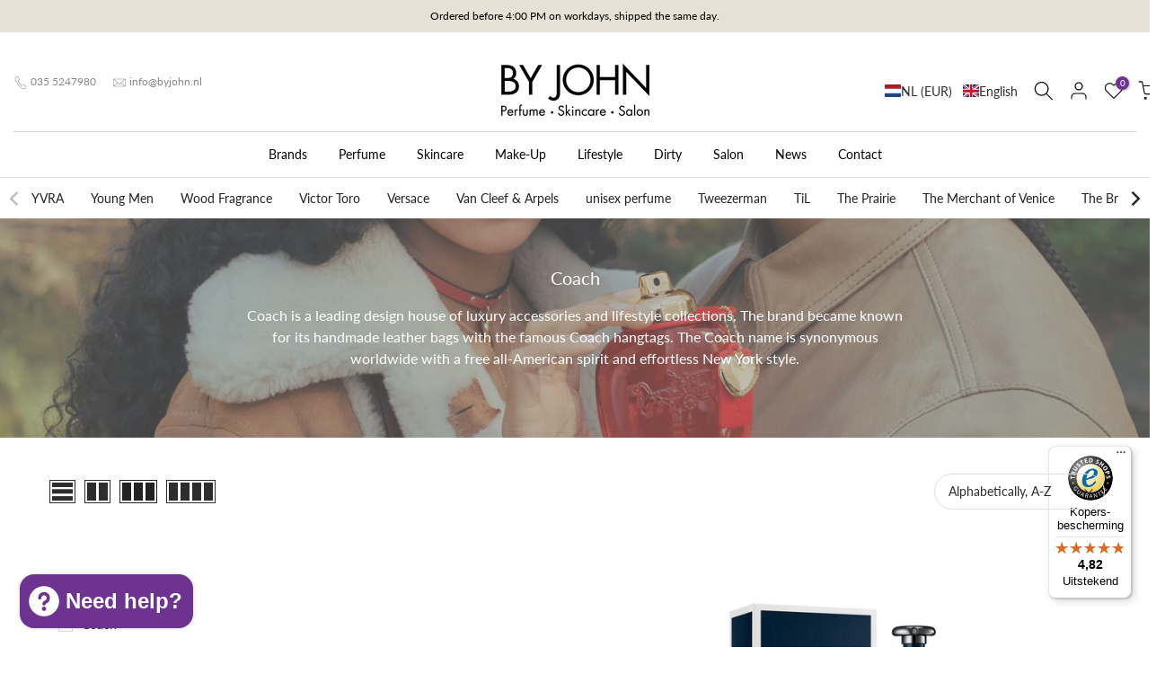

--- FILE ---
content_type: text/html; charset=utf-8
request_url: https://www.byjohn.nl/en/?section_id=search-hidden
body_size: 2699
content:
<div id="shopify-section-search-hidden" class="shopify-section"><link rel="stylesheet" href="//www.byjohn.nl/cdn/shop/t/3/assets/drawer.min.css?v=58533354722067265701676551069" media="all">
<link rel="stylesheet" href="//www.byjohn.nl/cdn/shop/t/3/assets/search-hidden.css?v=124686623211083276541676551069" media="all">
<div data-predictive-search data-sid="search-hidden" id="t4s-search-hidden" class="t4s-drawer t4s-drawer__right" aria-hidden="true">
   <div class="t4s-drawer__header">
      <span class="is--login" aria-hidden="false">Search Our Site</span>
      <button class="t4s-drawer__close" data-drawer-close aria-label="Close Search"><svg class="t4s-iconsvg-close" role="presentation" viewBox="0 0 16 14"><path d="M15 0L1 14m14 0L1 0" stroke="currentColor" fill="none" fill-rule="evenodd"></path></svg></button>
   </div>
   <form data-frm-search action="/en/search" method="get" class="t4s-mini-search__frm t4s-pr" role="search">
      <input type="hidden" name="type" value="product">
      <input type="hidden" name="options[unavailable_products]" value="last">
      <input type="hidden" name="options[prefix]" value="last"><div data-cat-search class="t4s-mini-search__cat">
            <select data-name="product_type">
              <option value="*">All Categories</option><option value="Baby Balm">Baby Balm</option><option value="Baby Lotion">Baby Lotion</option><option value="Balsem">Balsem</option><option value="Base Coat">Base Coat</option><option value="BaseCoat">BaseCoat</option><option value="Bath & Shower">Bath & Shower</option><option value="Bath & Shower - Bodyverzorging - Shampoo">Bath & Shower - Bodyverzorging - Shampoo</option><option value="Bath & Shower - Shampoo">Bath & Shower - Shampoo</option><option value="Bath & Shower Oil">Bath & Shower Oil</option><option value="Blush">Blush</option><option value="Body Massage Roller">Body Massage Roller</option><option value="Body Mist">Body Mist</option><option value="Body Oil">Body Oil</option><option value="Body Polisher">Body Polisher</option><option value="Body Spray">Body Spray</option><option value="Bodyverzorging">Bodyverzorging</option><option value="Bodyverzorging - Chistmas">Bodyverzorging - Chistmas</option><option value="Bodyverzorging - Dagverzorging - Suncare & Tanning">Bodyverzorging - Dagverzorging - Suncare & Tanning</option><option value="Booster">Booster</option><option value="Booster - Serum">Booster - Serum</option><option value="Bronzer">Bronzer</option><option value="Bronzer - Blush">Bronzer - Blush</option><option value="Cleanser">Cleanser</option><option value="Cleanser - Make-up Remover">Cleanser - Make-up Remover</option><option value="Cleanser - Massagecrème">Cleanser - Massagecrème</option><option value="Cleansers">Cleansers</option><option value="Concealer">Concealer</option><option value="Concealer - Foundation">Concealer - Foundation</option><option value="Conditioner">Conditioner</option><option value="Dagverzorging">Dagverzorging</option><option value="Dagverzorging - Haarverzorging">Dagverzorging - Haarverzorging</option><option value="Dagverzorging - Nachtverzorging">Dagverzorging - Nachtverzorging</option><option value="Dagverzorging - Nachtverzorging - Face Oil">Dagverzorging - Nachtverzorging - Face Oil</option><option value="Dagverzorging - Nachtverzorging - Kuur">Dagverzorging - Nachtverzorging - Kuur</option><option value="Dagverzorging - Oogverzorging">Dagverzorging - Oogverzorging</option><option value="Dagverzorging - Scheren">Dagverzorging - Scheren</option><option value="Dagverzorging - Serum">Dagverzorging - Serum</option><option value="Deodorant">Deodorant</option><option value="Diffuser">Diffuser</option><option value="Diffuser Refill">Diffuser Refill</option><option value="DiffuserRefill - Body Oil">DiffuserRefill - Body Oil</option><option value="Dog Wash">Dog Wash</option><option value="Eau de Cologne">Eau de Cologne</option><option value="Eau de Cologne Concentrée">Eau de Cologne Concentrée</option><option value="Eau de Parfum">Eau de Parfum</option><option value="Eau de Parfum - Handverzorging">Eau de Parfum - Handverzorging</option><option value="Eau de Toilette">Eau de Toilette</option><option value="Exfoliator">Exfoliator</option><option value="Exfoliators">Exfoliators</option><option value="Extrait de Parfum">Extrait de Parfum</option><option value="Face Massage Roller">Face Massage Roller</option><option value="Face Mist">Face Mist</option><option value="Face Oil - Hair Oil - Nail Oil">Face Oil - Hair Oil - Nail Oil</option><option value="Foundation">Foundation</option><option value="Foundation -Make-up">Foundation -Make-up</option><option value="Glitter">Glitter</option><option value="Haarborstel">Haarborstel</option><option value="Hair Parfum">Hair Parfum</option><option value="Hals & Decolleté">Hals & Decolleté</option><option value="Hals & Decolleté - Dagverzorging - Nachtverzorging">Hals & Decolleté - Dagverzorging - Nachtverzorging</option><option value="Hals & Decolleté - Serum">Hals & Decolleté - Serum</option><option value="Hand Cream">Hand Cream</option><option value="Hand Lotion">Hand Lotion</option><option value="Hand Lotion - Christmas">Hand Lotion - Christmas</option><option value="Hand Wash">Hand Wash</option><option value="Hand Wash - Bath & Shower">Hand Wash - Bath & Shower</option><option value="Handverzorging">Handverzorging</option><option value="Handverzorging - Christmas">Handverzorging - Christmas</option><option value="Handwashouder">Handwashouder</option><option value="Highlighter">Highlighter</option><option value="Huidverzorging">Huidverzorging</option><option value="Jurk">Jurk</option><option value="Kaarsen">Kaarsen</option><option value="Kaarsendeksel">Kaarsendeksel</option><option value="Kaftan - Jurk">Kaftan - Jurk</option><option value="Kennel Spray">Kennel Spray</option><option value="Kwasten">Kwasten</option><option value="Lip Filler - Booster">Lip Filler - Booster</option><option value="Lipbalm - Lipverzorging">Lipbalm - Lipverzorging</option><option value="Lipgloss">Lipgloss</option><option value="Lipliner">Lipliner</option><option value="Lipoil - Lipgloss">Lipoil - Lipgloss</option><option value="Lipolie">Lipolie</option><option value="Lippenstift">Lippenstift</option><option value="Lippotlood">Lippotlood</option><option value="Lipverzorging">Lipverzorging</option><option value="Lipverzorging - Lipbalm">Lipverzorging - Lipbalm</option><option value="Lipverzorging - Lipfiller">Lipverzorging - Lipfiller</option><option value="Lipverzorging - Lipgloss">Lipverzorging - Lipgloss</option><option value="Lipverzorging - Lipmasker">Lipverzorging - Lipmasker</option><option value="Lipverzorging - Lipoil">Lipverzorging - Lipoil</option><option value="Lipverzorging - Lipscrub">Lipverzorging - Lipscrub</option><option value="Lontschaar">Lontschaar</option><option value="Lotion">Lotion</option><option value="Lotion - Cleanser">Lotion - Cleanser</option><option value="Make-up Blender">Make-up Blender</option><option value="Make-up Mist">Make-up Mist</option><option value="Make-up Remover">Make-up Remover</option><option value="Mascara">Mascara</option><option value="Masker">Masker</option><option value="Masker - Dagverzorging - Nachtverzorging">Masker - Dagverzorging - Nachtverzorging</option><option value="Masker - Nachtverzorging">Masker - Nachtverzorging</option><option value="Masker - Serum">Masker - Serum</option><option value="Massagecrème - Dagverzorging">Massagecrème - Dagverzorging</option><option value="Mist - Dagverzorging - Nachtverzorging">Mist - Dagverzorging - Nachtverzorging</option><option value="Mondspray">Mondspray</option><option value="Mondwater">Mondwater</option><option value="Multireiniger Spray">Multireiniger Spray</option><option value="Nachtverzorging">Nachtverzorging</option><option value="Nachtverzorging - Dagverzorging">Nachtverzorging - Dagverzorging</option><option value="Nachtverzorging - Dagverzorging - Serum">Nachtverzorging - Dagverzorging - Serum</option><option value="Nachtverzorging - Serum">Nachtverzorging - Serum</option><option value="Nagellak">Nagellak</option><option value="Nagelriemolie">Nagelriemolie</option><option value="Nagelserum">Nagelserum</option><option value="Oogpads">Oogpads</option><option value="Oogpotlood">Oogpotlood</option><option value="Oogschaduw">Oogschaduw</option><option value="Oogschaduwpotlood">Oogschaduwpotlood</option><option value="Oogverzorging">Oogverzorging</option><option value="Oogverzorging - Dagverzorging - Nachtverzorging">Oogverzorging - Dagverzorging - Nachtverzorging</option><option value="Oogverzorging - Lipverzorging">Oogverzorging - Lipverzorging</option><option value="Oogverzorging - Serum">Oogverzorging - Serum</option><option value="Oogverzorging - Wimperserum">Oogverzorging - Wimperserum</option><option value="Parfum">Parfum</option><option value="Peeling">Peeling</option><option value="Pincet">Pincet</option><option value="Poeder">Poeder</option><option value="Primer">Primer</option><option value="Primer - Perfector">Primer - Perfector</option><option value="Riem">Riem</option><option value="Roomspray">Roomspray</option><option value="Serum">Serum</option><option value="Serum - Dagverzorging - Nachtverzorging">Serum - Dagverzorging - Nachtverzorging</option><option value="Serum - Masker">Serum - Masker</option><option value="Serums">Serums</option><option value="Shampoo">Shampoo</option><option value="Shower Oil">Shower Oil</option><option value="Sjaaltjes en omslagdoeken">Sjaaltjes en omslagdoeken</option><option value="Suit">Suit</option><option value="Suncare & Tanning">Suncare & Tanning</option><option value="Supplement">Supplement</option><option value="Tandpasta">Tandpasta</option><option value="Tas">Tas</option><option value="Toilettas">Toilettas</option><option value="Toner">Toner</option><option value="Tonic">Tonic</option><option value="TopCoat">TopCoat</option><option value="Voetvijl">Voetvijl</option><option value="Wenkbrauwgel">Wenkbrauwgel</option><option value="Wenkbrauwpotlood">Wenkbrauwpotlood</option><option value="Wimperserum">Wimperserum</option></select>
        </div><div class="t4s-mini-search__btns t4s-pr t4s-oh">
         <input data-input-search class="t4s-mini-search__input" autocomplete="off" type="text" name="q" placeholder="Search">
         <button data-submit-search class="t4s-mini-search__submit t4s-btn-loading__svg" type="submit">
            <svg class="t4s-btn-op0" viewBox="0 0 18 19" width="16"><path fill-rule="evenodd" clip-rule="evenodd" d="M11.03 11.68A5.784 5.784 0 112.85 3.5a5.784 5.784 0 018.18 8.18zm.26 1.12a6.78 6.78 0 11.72-.7l5.4 5.4a.5.5 0 11-.71.7l-5.41-5.4z" fill="currentColor"></path></svg>
            <div class="t4s-loading__spinner t4s-dn">
               <svg width="16" height="16" aria-hidden="true" focusable="false" role="presentation" class="t4s-svg__spinner" viewBox="0 0 66 66" xmlns="http://www.w3.org/2000/svg"><circle class="t4s-path" fill="none" stroke-width="6" cx="33" cy="33" r="30"></circle></svg>
            </div>
         </button>
      </div><div data-listKey class="t4s-mini-search__keys">
            <span class="t4s-mini-search__label">Quick search:</span>
            <ul class="t4s-mini-search__listKey t4s-d-inline-block"><li class="t4s-d-inline-block"><a data-key='Unisex' href="/en/search?type=product&options%5Bunavailable_products%5D=last&options%5Bprefix%5D=last&q=Unisex">Unisex, </a></li>
               <li class="t4s-d-inline-block"><a data-key='Arlen' href="/en/search?type=product&options%5Bunavailable_products%5D=last&options%5Bprefix%5D=last&q=Arlen">Arlen, </a></li>
               <li class="t4s-d-inline-block"><a data-key='Cotrini' href="/en/search?type=product&options%5Bunavailable_products%5D=last&options%5Bprefix%5D=last&q=Cotrini">Cotrini </a></li>
               </ul>
         </div></form><div data-title-search class="t4s-mini-search__title" style="display:none"></div><div class="t4s-drawer__content">
      <div class="t4s-drawer__main">
         <div data-t4s-scroll-me class="t4s-drawer__scroll t4s-current-scrollbar">

            <div data-skeleton-search class="t4s-skeleton_wrap t4s-dn"><div class="t4s-row t4s-space-item-inner">
                  <div class="t4s-col-auto t4s-col-item t4s-widget_img_pr"><div class="t4s-skeleton_img"></div></div>
                  <div class="t4s-col t4s-col-item t4s-widget_if_pr"><div class="t4s-skeleton_txt1"></div><div class="t4s-skeleton_txt2"></div></div>
               </div><div class="t4s-row t4s-space-item-inner">
                  <div class="t4s-col-auto t4s-col-item t4s-widget_img_pr"><div class="t4s-skeleton_img"></div></div>
                  <div class="t4s-col t4s-col-item t4s-widget_if_pr"><div class="t4s-skeleton_txt1"></div><div class="t4s-skeleton_txt2"></div></div>
               </div><div class="t4s-row t4s-space-item-inner">
                  <div class="t4s-col-auto t4s-col-item t4s-widget_img_pr"><div class="t4s-skeleton_img"></div></div>
                  <div class="t4s-col t4s-col-item t4s-widget_if_pr"><div class="t4s-skeleton_txt1"></div><div class="t4s-skeleton_txt2"></div></div>
               </div><div class="t4s-row t4s-space-item-inner">
                  <div class="t4s-col-auto t4s-col-item t4s-widget_img_pr"><div class="t4s-skeleton_img"></div></div>
                  <div class="t4s-col t4s-col-item t4s-widget_if_pr"><div class="t4s-skeleton_txt1"></div><div class="t4s-skeleton_txt2"></div></div>
               </div></div>
            <div data-results-search class="t4s-mini-search__content t4s_ratioadapt"></div>
         </div>
      </div><div data-viewAll-search class="t4s-drawer__bottom" style="display:none"></div></div>
</div></div>

--- FILE ---
content_type: text/html; charset=utf-8
request_url: https://www.byjohn.nl/en/collections/coach?section_id=template--15613175005284__sidebar&
body_size: 2099
content:
<div id="shopify-section-template--15613175005284__sidebar" class="shopify-section t4s-section t4s-section-sidebar t4s_tp_ins t4s_tp_cd"><template class="t4s-d-none">
  [t4splitlz]<link rel="stylesheet" href="//www.byjohn.nl/cdn/shop/t/3/assets/t4s-widget.css?v=154464744514273845431676551069" media="all">
        <div class="t4s-sidebar-inner t4s-current-scrollbar">
          <div class="t4s-row t4s-row-cols-1"><link href="//www.byjohn.nl/cdn/shop/t/3/assets/collection-products.css?v=118879278654322541291676551069" rel="stylesheet" type="text/css" media="all" /><div id="t4s-sidebar-9d37e80a-1eda-4a65-bb08-199e6a933a16" class="t4s-col-item t4s-widget t4s-sidebar-product-feature"><h5 class="t4s-widget-title">Business Class Selection</h5><div class="t4s_product_list_widget t4s_ratioadapt t4s_position_8 t4s_cover"><div class="t4s-row t4s-space-item-inner t4s-widget__pr">
	<div class="t4s-col-item t4s-col t4s-widget_img_pr"><a class="t4s-d-block t4s-pr t4s-oh t4s_ratio t4s-bg-11" href="/en/products/cotrini-ultra-hydrating-night-cream" style="background: url(//www.byjohn.nl/cdn/shop/files/Screenshot2023-08-16at9.21.14PM_1.webp?v=1744196356&width=1);--aspect-ratioapt: 1.2363168061815841">
				<img class="lazyloadt4s" data-src="//www.byjohn.nl/cdn/shop/files/Screenshot2023-08-16at9.21.14PM_1.webp?v=1744196356&width=1" data-widths="[100,200,400,600,700,800,900,1000,1200,1400,1600]" data-optimumx="2" data-sizes="auto" src="[data-uri]" width="1920" height="1553" alt="Cotrini Ultra Hydrating Night Cream">
			</a></div>
	<div class="t4s-col-item t4s-col t4s-widget_if_pr">
		<a href="/en/products/cotrini-ultra-hydrating-night-cream" class="t4s-d-block t4s-widget__pr-title">Cotrini Ultra Hydrating Night Cream</a><div class="t4s-widget__pr-price"data-pr-price data-product-price>€259,00
</div></div>
</div>
 </div></div><div id="t4s-sidebar-c090f36e-d6ef-4a2a-ab04-cc78211dadb7" class="t4s-col-item t4s-widget t4s-sidebar-image">
                        </div></div>
        </div>[t4splitlz]
     <link rel="stylesheet" href="//www.byjohn.nl/cdn/shop/t/3/assets/drawer.min.css?v=58533354722067265701676551069" media="all">
     <div id="drawer-template--15613175005284__sidebar" class="t4s-drawer t4s-drawer__left" aria-hidden="true">
        <div class="t4s-drawer__header"><span>Sidebar</span><button class="t4s-drawer__close" data-drawer-close aria-label="Close sidebar"><svg class="t4s-iconsvg-close" role="presentation" viewBox="0 0 16 14"><path d="M15 0L1 14m14 0L1 0" stroke="currentColor" fill="none" fill-rule="evenodd"></path></svg></button></div>
        <div class="t4s-drawer__content">
           <div class="t4s-drawer__main t4s-current-scrollbar">[t4splitlz2]</div>
           <div class="t4s-drawer__footer"></div>
        </div>
     </div>     
  [t4splitlz]
  </template><button data-sidebar-id='template--15613175005284__sidebar' data-sidebar-false data-drawer-options='{ "id":"#drawer-template--15613175005284__sidebar" }' class="t4s-btn-sidebar"><span class="t4s-btn-sidebar-icon"><svg viewBox="0 0 24 24" width="22" height="22" stroke="currentColor" stroke-width="1.5" fill="none" stroke-linecap="round" stroke-linejoin="round" class="css-i6dzq1"><rect x="3" y="3" width="18" height="18" rx="2" ry="2"></rect><line x1="9" y1="3" x2="9" y2="21"></line></svg></span> <span class="t4s-btn-sidebar-text">Open sidebar</span></button>
  <style>
    button.t4s-btn-sidebar {
        position: fixed;
        top: 50%;
        z-index: 100;
        background-color: var(--t4s-light-color);
        color:  var(--t4s-dark-color);
        box-shadow: 0 0 3px rgb(0 0 0 / 15%);
        transition: all .6s cubic-bezier(.19,1,.22,1);
        display: flex;
        align-items: center;
        flex-direction: row;
        flex-wrap: nowrap;
        overflow: hidden;
        min-width: 50px;
        height: 50px;
        padding: 0;
    }
    .t4s-btn-sidebar .t4s-btn-sidebar-icon {
        width: 50px;
        height: 50px;
        display: inline-flex;
        justify-content: center;
        align-items: center;
    }
    .t4s-btn-sidebar .t4s-btn-sidebar-text {
        padding: 0;
        max-width: 0;
        white-space: nowrap;
        overflow: hidden;
        text-overflow: ellipsis;
        font-weight: 500;
        will-change: padding, max-width;
        transition: padding 0.4s cubic-bezier(.175,.885,.32,1.15),max-width 0.4s cubic-bezier(.175,.885,.32,1.15);
    }
    .t4s-btn-sidebar:hover .t4s-btn-sidebar-text {
        padding-right: 25px;
        max-width: 280px;
    }

    #drawer-template--15613175005284__sidebar .t4s-drawer__main{overflow-x: hidden;padding:20px;}
    .t4s-sidebar-inner .t4s-widget:not(:last-child){margin-bottom: 50px }
    @media screen and (min-width: 1025px) {
        .t4s-sidebar { display: block }
        button.t4s-btn-sidebar,.t4s-section-sidebar{display: none;}.t4s-main-area {flex: 0 0 auto;width: 75%; }}
    .t4s-section-sidebar ~ .t4s-section-main .t4s-main-area{order: 10}
    .t4s-section-sidebar ~ .t4s-section-main .t4s-sidebar{order: 1}
    .t4s-section-main .t4s-collection-header button[data-col="5"],
    .t4s-section-main .t4s-collection-header button[data-col="6"] {
       display: none;
    }
    /* css border conffig */
    .t4s-sidebar-inner {
        border: 1px none #222222;
        padding: 15px;
        border-radius: 0px;
    }</style>
</div>

--- FILE ---
content_type: text/html; charset=utf-8
request_url: https://www.byjohn.nl/en/collections/coach/?section_id=facets_tags
body_size: 513
content:
<div id="shopify-section-facets_tags" class="shopify-section t4s-section-filter t4s-section-admn2-fixed"><link rel="stylesheet" href="//www.byjohn.nl/cdn/shop/t/3/assets/drawer.min.css?v=58533354722067265701676551069" media="all">
<link rel="stylesheet" href="//www.byjohn.nl/cdn/shop/t/3/assets/facets.css?v=43244785073927155971676551069" media="all">
<div data-filter-links id="t4s-filter-hidden-tags" class="t4s-filter-hidden t4s-drawer t4s-drawer__left" aria-hidden="true">
   <div class="t4s-drawer__header">
      <span>Filter</span>
      <button class="t4s-drawer__close" data-drawer-close aria-label="Close Search"><svg class="t4s-iconsvg-close" role="presentation" viewBox="0 0 16 14"><path d="M15 0L1 14m14 0L1 0" stroke="currentColor" fill="none" fill-rule="evenodd"></path></svg></button>
   </div>

   <div class="t4s-drawer__content">
      <div class="t4s-drawer__main">
         <div data-t4s-scroll-me class="t4s-drawer__scroll t4s-current-scrollbar"><div id="FacetFiltersForm" class="t4s-facets__form t4s-row t4s-g-0"><div id="776d794e-45b0-4585-9ee6-b2f0aa55d490" class="t4s-col-item t4s-col-12 t4s-col-md- t4s-facet is--blockidbrands" >
     <h5 class="t4s-facet-title">Brands</h5>
     <div class="t4s-facet-content">
        <ul class="t4s-filter__values is--style-checkbox t4s-current-scrollbar"><li><a href="/en/collections/coach/coach" aria-label="Narrow selection to products matching tag coach"><div class="t4s-checkbox-wrapper t4s-pr t4s-oh"><svg focusable="false" viewBox="0 0 24 24" role="presentation"><path fill="currentColor" d="M9 20l-7-7 3-3 4 4L19 4l3 3z"></path></svg></div>Coach</a></li></ul>
     </div>
</div>
<style>button.t4s-btn-filter {opacity: 1 !important; pointer-events: auto !important; }.t4s-toolbart-filter.t4s-toolbar-item{ display: block !important;}</style><div id="4cfa2724-cafa-4627-9d4c-3ea6ce4b761a" class="t4s-col-item t4s-col-12 t4s-col-md- t4s-facet is--blockidcategories" >
     <h5 class="t4s-facet-title">Categories</h5>
     <div class="t4s-facet-content">
        <ul class="t4s-filter__values is--style-checkbox t4s-current-scrollbar"><li><a href="/en/collections/coach/eau-de-parfum" aria-label="Narrow selection to products matching tag eau de parfum"><div class="t4s-checkbox-wrapper t4s-pr t4s-oh"><svg focusable="false" viewBox="0 0 24 24" role="presentation"><path fill="currentColor" d="M9 20l-7-7 3-3 4 4L19 4l3 3z"></path></svg></div>Eau de Parfum</a></li><li><a href="/en/collections/coach/eau-de-toilette" aria-label="Narrow selection to products matching tag eau de toilette"><div class="t4s-checkbox-wrapper t4s-pr t4s-oh"><svg focusable="false" viewBox="0 0 24 24" role="presentation"><path fill="currentColor" d="M9 20l-7-7 3-3 4 4L19 4l3 3z"></path></svg></div>Eau de Toilette</a></li></ul>
     </div>
</div>
<style>button.t4s-btn-filter {opacity: 1 !important; pointer-events: auto !important; }.t4s-toolbart-filter.t4s-toolbar-item{ display: block !important;}</style></div></div>
      </div></div>
</div></div>

--- FILE ---
content_type: text/javascript
request_url: https://widgets.trustedshops.com/js/X225104FB3580A52417D89EF7553A214F.js
body_size: 1393
content:
((e,t)=>{const a={shopInfo:{tsId:"X225104FB3580A52417D89EF7553A214F",name:"ByJohn.NL",url:"www.byjohn.nl",language:"nl",targetMarket:"NLD",ratingVariant:"WIDGET",eTrustedIds:{accountId:"acc-388f3916-3a9c-4e78-b0d0-e4d8ab08121e",channelId:"chl-c7e9a8b0-b188-4e64-b78f-a6ead0276c92"},buyerProtection:{certificateType:"CLASSIC",certificateState:"PRODUCTION",mainProtectionCurrency:"EUR",classicProtectionAmount:2500,maxProtectionDuration:30,plusProtectionAmount:2e4,basicProtectionAmount:100,firstCertified:"2021-12-13 14:14:30"},reviewSystem:{rating:{averageRating:4.82,averageRatingCount:390,overallRatingCount:1404,distribution:{oneStar:3,twoStars:1,threeStars:5,fourStars:46,fiveStars:335}},reviews:[{average:5,buyerStatement:"Mooie producten en zeer goede service bedankt John",rawChangeDate:"2026-01-31T09:20:56.000Z",changeDate:"31-1-2026",transactionDate:"24-1-2026"},{average:5,buyerStatement:"Product, prijs en snelle levering!",rawChangeDate:"2026-01-30T09:26:55.000Z",changeDate:"30-1-2026",transactionDate:"23-1-2026"},{average:5,buyerStatement:"Een feest om uit te pakken, ( met zorg gedaan) en ik ben buitengewoon tevreden over het product ( cotrini)!",rawChangeDate:"2026-01-29T10:59:19.000Z",changeDate:"29-1-2026",transactionDate:"22-1-2026"}]},features:["GUARANTEE_RECOG_CLASSIC_INTEGRATION","DISABLE_REVIEWREQUEST_SENDING","MARS_EVENTS","MARS_REVIEWS","REVIEWS_AUTO_COLLECTION","SHOP_CONSUMER_MEMBERSHIP","MARS_PUBLIC_QUESTIONNAIRE","MARS_QUESTIONNAIRE"],consentManagementType:"OFF",urls:{profileUrl:"https://www.trstd.com/nl-nl/reviews/byjohn-nl",profileUrlLegalSection:"https://www.trstd.com/nl-nl/reviews/byjohn-nl#legal-info",reviewLegalUrl:"https://help.etrusted.com/hc/nl/articles/23970864566162"},contractStartDate:"2018-06-26 00:00:00",shopkeeper:{name:"Moski B.V.",street:"Kooltjesbuurt 1",country:"NL",city:"Naarden",zip:"1411 RZ"},displayVariant:"full",variant:"full",twoLetterCountryCode:"NL"},"process.env":{STAGE:"prod"},externalConfig:{trustbadgeScriptUrl:"https://widgets.trustedshops.com/assets/trustbadge.js",cdnDomain:"widgets.trustedshops.com"},elementIdSuffix:"-98e3dadd90eb493088abdc5597a70810",buildTimestamp:"2026-02-01T05:24:14.948Z",buildStage:"prod"},r=a=>{const{trustbadgeScriptUrl:r}=a.externalConfig;let n=t.querySelector(`script[src="${r}"]`);n&&t.body.removeChild(n),n=t.createElement("script"),n.src=r,n.charset="utf-8",n.setAttribute("data-type","trustbadge-business-logic"),n.onerror=()=>{throw new Error(`The Trustbadge script could not be loaded from ${r}. Have you maybe selected an invalid TSID?`)},n.onload=()=>{e.trustbadge?.load(a)},t.body.appendChild(n)};"complete"===t.readyState?r(a):e.addEventListener("load",()=>{r(a)})})(window,document);